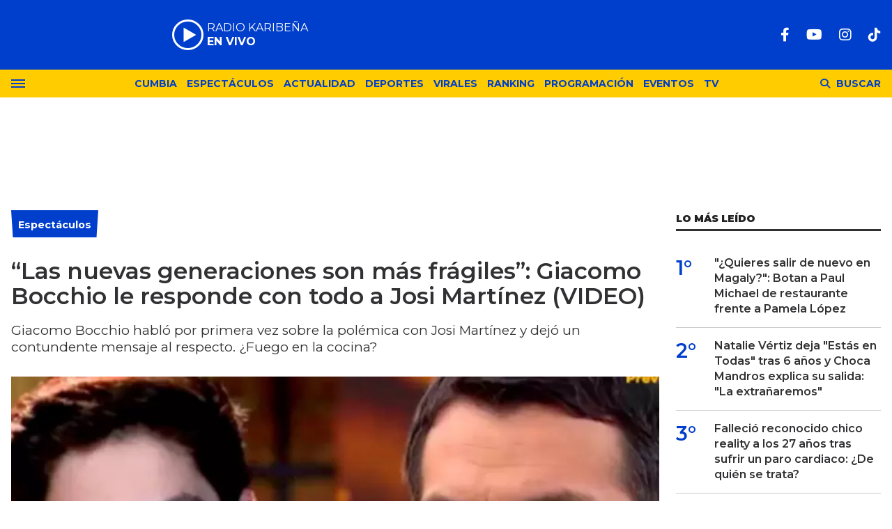

--- FILE ---
content_type: text/html; charset=ISO-8859-1
request_url: https://lakaribena.com.pe/espectaculos/las-nuevas-generaciones-son-mas-fragiles-giacomo-bocchio-le-responde-todo-josi-martinez-video-n7910
body_size: 9719
content:
<!DOCTYPE html>
<html lang="es">
<head>
	<title>“Las nuevas generaciones son más frágiles”: Giacomo Bocchio le responde con todo a Josi Martínez (VIDEO) - Karibeña</title>
    <meta charset="iso-8859-1" />	
	<meta name="description" content="Giacomo Bocchio habló por primera vez sobre la polémica con Josi Martínez y dejó un contundente mensaje al respecto. ¿Fuego en la cocina?" />	
	<meta name="keywords" content="El Gran Chef Famosos, Giacomo Bocchio, josi martínez, La Karibeña, noticias" />
                             <link rel="preload" href="https://statics.lakaribena.com.pe/2023/11/crop/480741ac1f3e56e10cdfffbd139ce9bb__700x430.webp" as="image">
                    
            <link rel="canonical" href="https://lakaribena.com.pe/espectaculos/las-nuevas-generaciones-son-mas-fragiles-giacomo-bocchio-le-responde-todo-josi-martinez-video-n7910" />
        <meta name="robots" content="index, follow, max-image-preview:large"/>
    <link rel="amphtml" href="https://lakaribena.com.pe/espectaculos/las-nuevas-generaciones-son-mas-fragiles-giacomo-bocchio-le-responde-todo-josi-martinez-video-n7910/amp"/>
    <meta property="og:url" content="https://lakaribena.com.pe/espectaculos/las-nuevas-generaciones-son-mas-fragiles-giacomo-bocchio-le-responde-todo-josi-martinez-video-n7910" />
    <meta property="og:title" content="“Las nuevas generaciones son más frágiles”: Giacomo Bocchio le responde con todo a Josi Martínez (VIDEO)" />
    <meta property="og:description" content="Giacomo Bocchio habló por primera vez sobre la polémica con Josi Martínez y dejó un contundente mensaje al respecto. ¿Fuego en la cocina?" />
            <meta property="og:image" content="https://statics.lakaribena.com.pe/2023/11/480741ac1f3e56e10cdfffbd139ce9bb.jpg" />
                
    
    <meta name="og:type" content="article" />
    <meta name="og:site_name" content="Karibeña" />
    <meta name="og:region" content="Lima" />
    <meta name="og:country-name" content="Argentina" />   
    
    <meta name="twitter:card" content="summary_large_image" />
    <meta name="twitter:title" content="“Las nuevas generaciones son más frágiles”: Giacomo Bocchio le responde con todo a Josi Martínez (VIDEO) - Karibeña" />
            <meta name="twitter:image" content="https://statics.lakaribena.com.pe/2023/11/480741ac1f3e56e10cdfffbd139ce9bb.jpg" />
     
        
    <meta name="twitter:domain" content="https://lakaribena.com.pe/" />
    <meta name="twitter:description" content="Giacomo Bocchio habló por primera vez sobre la polémica con Josi Martínez y dejó un contundente mensaje al respecto. ¿Fuego en la cocina?" />   
    <script type="application/ld+json">
    [
    {
        "@context": "http:\/\/schema.org",
        "@type": "NewsArticle",
        "headline": "\"Las nuevas generaciones son m\u00e1s fr\u00e1giles\": Giacomo Bocchio le responde con todo a Josi Mart\u00ednez (VIDEO)",
        "url": "https:\/\/lakaribena.com.pe\/espectaculos\/las-nuevas-generaciones-son-mas-fragiles-giacomo-bocchio-le-responde-todo-josi-martinez-video-n7910",
        "dateCreated": "2024-01-26T10:54:45-05:00",
        "dateModified": "2024-01-26T10:54:45-05:00",
        "datePublished": "2023-11-30T16:21:42-05:00",
        "articleSection": "Espect\u00e1culos",
        "keywords": "El Gran Chef Famosos, Giacomo Bocchio, josi mart\u00ednez, La Karibe\u00f1a, noticias",
        "publisher": {
            "@type": "Organization",
            "@name": "Karibe\u00f1a",
            "logo": {
                "@type": "ImageObject",
                "url": "https:\/\/statics.lakaribena.com.pe\/rk\/img\/global\/logo.karibena_rrss.png",
                "width": "750",
                "height": "292"
            }
        },
        "mainEntityOfPage": {
            "@type": "WebPage",
            "@id": "https:\/\/lakaribena.com.pe\/espectaculos\/las-nuevas-generaciones-son-mas-fragiles-giacomo-bocchio-le-responde-todo-josi-martinez-video-n7910"
        },
        "author": {
            "@type": "Person",
            "name": "Karibe\u00f1a"
        },
        "image": "https:\/\/statics.lakaribena.com.pe\/2023\/11\/crop\/480741ac1f3e56e10cdfffbd139ce9bb__700x430.webp"
    },
    {
        "@context": "http:\/\/schema.org",
        "@type": "BreadcrumbList",
        "itemListElement": [
            {
                "@type": "ListItem",
                "position": "1",
                "name": "Espect\u00e1culos",
                "item": "https:\/\/lakaribena.com.pe\/espectaculos\/"
            },
            {
                "@type": "ListItem",
                "position": "2",
                "name": "\"Las nuevas generaciones son m\u00e1s fr\u00e1giles\": Giacomo Bocchio le responde con todo a Josi Mart\u00ednez (VIDEO)"
            }
        ]
    }
]
</script>  
        <meta name="theme-color" content="#003ECC">
    <meta name="msapplication-navbutton-color" content="#003ECC">
    <meta name="apple-mobile-web-app-status-bar-style" content="#003ECC"> 
          	  
	<meta name="author" content="Sourtech">
    <meta name="generator" content="AmuraCMS powered by Sourtech" />
    <meta name="viewport" content="width=device-width, initial-scale=1">
    <link rel="dns-prefetch" href="//fonts.googleapis.com" />
    <link rel="dns-prefetch" href="//cdnjs.cloudflare.com" />
    <link rel="dns-prefetch" href="//unpkg.com" />
    <link rel="preconnect" href="https://fonts.googleapis.com">
    <link rel="preconnect" href="https://fonts.gstatic.com" crossorigin> 
	    <link rel="dns-prefetch" href="//statics.lakaribena.com.pe/"/>
<link rel="preconnect" href="https://statics.lakaribena.com.pe/"/>


  
 
<link rel="preload" href="https://fonts.googleapis.com/css2?family=Montserrat:ital,wght@0,100..900;1,100..900&family=Source+Serif+Pro:wght@400;700&display=swap" as="style" onload="this.onload=null;this.rel='stylesheet'">
<link rel="preload" href="https://cdnjs.cloudflare.com/ajax/libs/font-awesome/6.4.2/css/all.min.css" as="style" onload="this.onload=null;this.rel='stylesheet'">
<link rel="preload" href="https://cdnjs.cloudflare.com/ajax/libs/Swiper/7.0.2/swiper-bundle.css" as="style" onload="this.onload=null;this.rel='stylesheet'">
<link type="text/css" rel="stylesheet" href="https://statics.lakaribena.com.pe/rk/css/rk.css?v=1721859622" />
       
    <link rel="shortcut icon" href="https://statics.lakaribena.com.pe/rk/img/global/favicon.svg"/>
	<link rel="icon" href="https://statics.lakaribena.com.pe/rk/img/global/favicon.svg" sizes="100x100" />
	<link rel="apple-touch-icon" href="https://statics.lakaribena.com.pe/rk/img/global/favicon.svg" />
	<meta name="msapplication-TileImage" content="https://statics.lakaribena.com.pe/rk/img/global/favicon.svg" />   
        	                     <!-- Google tag (gtag.js) -->
            <script async src="https://www.googletagmanager.com/gtag/js?id=G-XMP66FXX1Q"></script>
            <script>
              window.dataLayer = window.dataLayer || [];
              function gtag(){dataLayer.push(arguments);}
              gtag('js', new Date());
              gtag('config', 'G-XMP66FXX1Q');
            </script>
                        
	    	                     <script async src="https://securepubads.g.doubleclick.net/tag/js/gpt.js"></script>
<script>
window.googletag = window.googletag || {cmd: []};
googletag.cmd.push(function() {
    var map = googletag.sizeMapping()
    .addSize([1024, 0], [[970,250],[970, 90], [728, 90], [1, 1]])
    .addSize([728, 0], [[750, 200],[728, 90],[468, 60],[1, 1]])
    .addSize([300, 0], [[300, 90],[300, 100],[300, 250],[320, 50],[1, 1]]).build();
	 var mapBHOME = googletag.sizeMapping()
    .addSize([1024, 0], [[728, 90], [1, 1]])
    .addSize([728, 0], [[728, 90],[468, 60],[1, 1]])
    .addSize([468, 0], [[468, 60],[320, 100],[320, 50],[1, 1]])
    .addSize([300, 0], [[300, 100],[320, 50],[1, 1]]).build();
	var maptop = googletag.sizeMapping()
    .addSize([1024, 0], [[970, 90], [728, 90], [1, 1]])
    .addSize([728, 0], [[750, 200],[728, 90],[468, 60],[1, 1]])
    .addSize([468, 0], [[468, 60],[320, 100],[320, 50],[1, 1]])
    .addSize([300, 0], [[300, 100],[320, 50],[1, 1]]).build();  
	 var mapBox = googletag.sizeMapping()
    .addSize([1024, 0], [[336, 280],[300, 250],[200, 100]])
    .addSize([375, 0], [[300, 250],[336, 280],[300, 100]]).build();
	 var mapBox2 = googletag.sizeMapping()
    .addSize([1024, 0], [[750, 200],[336, 280],[300, 250],[200, 100]])
    .addSize([375, 0], [[300, 250],[336, 280],[300, 100]]).build();
	 var mapSky = googletag.sizeMapping()
    .addSize([1024, 0], [[300, 750],[300, 600]])
    .addSize([375, 0], [[300, 750],[300, 600],[300, 250],[336, 280],[300, 100]]).build();
	  var zoc1 = googletag.sizeMapping()
    .addSize([320, 200], [[300, 100], [320, 50], [320, 100]])
    .addSize([768, 200], [[970, 90], [728, 90], [300, 100]]).build();	
	
    googletag.defineSlot('/22978692097/Rkaribena/top', ( [[300, 100], [320, 100], [320, 90], [970, 90]]), 'top').defineSizeMapping(maptop).addService(googletag.pubads());
	googletag.defineSlot('/22978692097/Rkaribena/billboard1', [[300, 100],[300, 250],[320, 100], [970, 250]], 'billboard1').defineSizeMapping(map).addService(googletag.pubads());
	googletag.defineSlot('/22978692097/Rkaribena/billboard2', [[300, 100],[300, 250],[320, 100], [970, 250]], 'billboard2').defineSizeMapping(map).addService(googletag.pubads());
	googletag.defineSlot('/22978692097/Rkaribena/BHomeC1', [728, 90], 'BHomeC1').defineSizeMapping(mapBHOME).addService(googletag.pubads());
	googletag.defineSlot('/22978692097/Rkaribena/BHomec2', [728, 90], 'BHomec2').defineSizeMapping(mapBHOME).addService(googletag.pubads());
	googletag.defineSlot('/22978692097/Rkaribena/box1', [[300, 250], [336, 280]], 'box1').defineSizeMapping(mapBox).addService(googletag.pubads());
	googletag.defineSlot('/22978692097/Rkaribena/box2', [[750, 200],[750, 100]], 'box2').defineSizeMapping(mapBox2).addService(googletag.pubads());
	googletag.defineSlot('/22978692097/Rkaribena/box3', [[750, 200],[750, 100]], 'box3').defineSizeMapping(mapBox2).addService(googletag.pubads());
	googletag.defineSlot('/22978692097/Rkaribena/sky1', [[300, 750], [300, 600]], 'sky1').defineSizeMapping(mapSky).addService(googletag.pubads());
	googletag.defineSlot('/22978692097/Rkaribena/bottom', [[320, 90],[300, 100],[970, 250], [970, 90]], 'bottom').defineSizeMapping(map).addService(googletag.pubads()); 
	googletag.defineSlot('/22978692097/Rkaribena/zocalo_1', [[970, 90], [300, 100], [728, 90]], 'zocalo1').defineSizeMapping(zoc1).addService(googletag.pubads());
    googletag.defineSlot('/22978692097/Rkaribena/interstitial', [1, 1], 'interstitial').addService(googletag.pubads());
	googletag.pubads().enableLazyLoad({
        fetchMarginPercent: 100,
        renderMarginPercent: 100,
        mobileScaling: 2.0,
    });
    googletag.pubads().collapseEmptyDivs();
    googletag.pubads().setCentering(true);
    googletag.enableServices();
});
  var TIEMPO_REFRESH_SEGUNDOS = 45;
  setInterval(function () {
      googletag.pubads().refresh();
  },TIEMPO_REFRESH_SEGUNDOS * 1000)
</script>    
                            	</head>
<body> 
    	         
        	<main id="front" data-root=https://lakaribena.com.pe/ class="peru">         <div class="stk-header">
	<header class="header">
		<div class="wrapper">
			<div class="top-header">
				<div class="first">
					<div class="logo"><a href="https://lakaribena.com.pe/" title="Karibeña"><img src="https://statics.lakaribena.com.pe/rk/img/global/logo.karibena.svg" alt="Karibeña" width="181" height="95"></a></div>
                    <audio id="stream_audio" src="https://karibena.egostreaming.pe/radio/6898b6e52d9e088a6de159/" preload="none"></audio>
                    <div class="radio">
                        <span><i>RADIO KARIBEÑA </i></span>
                        <span class="info"><strong><i>EN VIVO</i></strong></span>
                    </div>
                    <div></div>  
				</div>
				<div class="media">
                <div class="redes">
                    
    <a href="https://www.facebook.com/LaKaribena/" target="_blank" rel="noopener nofollow" aria-label="Facebook"><i class="fab fa-facebook-f"></i></a>
 
                     
    <a href="https://www.youtube.com/@lakaribenaoficial" target="_blank" rel="noopener nofollow" aria-label="Youtube"><i class="fab fa-youtube"></i></a>
             
    <a href="https://www.instagram.com/lakaribenaperu/" target="_blank" rel="noopener nofollow" aria-label="Instagram"><i class="fab fa-instagram"></i></a>
                     
 
    <a href="https://www.tiktok.com/@lakaribena?lang=es" target="_blank" rel="noopener nofollow" aria-label="TikTok"><i class="fab fa-tiktok"></i></a>
  
                 

				                    
                </div>
				</div>
			</div>
		</div>
	</header>

	<div class="satelite curve">
		<div class="wrapper">
			<div class="hamburger ">
				<div class="hamburger-inner">
					<div class="bar bar1"></div>
					<div class="bar bar2"></div>
					<div class="bar bar3"></div>
					<div class="bar bar4"></div>
				</div>
							</div>            
			<div class="top-nav">
				<ul>
                                                                                                                                                                                        <li><a href="https://lakaribena.com.pe/cumbia/" title="Cumbia" >Cumbia</a></li>
                                                                                                                                                                                                                                <li><a href="https://lakaribena.com.pe/espectaculos/" title="Espectáculos" >Espectáculos</a></li>
                                                                                                                                                                                                                                <li><a href="https://lakaribena.com.pe/actualidad/" title="Actualidad" >Actualidad</a></li>
                                                                                                                                                                                                                                <li><a href="https://lakaribena.com.pe/deportes/" title="Deportes" >Deportes</a></li>
                                                                                                                                                                                                                                <li><a href="https://lakaribena.com.pe/virales/" title="Virales" >Virales</a></li>
                                                                                                                                                                                                                                <li><a href="https://lakaribena.com.pe/especial/ranking" title="Ranking" >Ranking</a></li>
                                                                                                                                                                                                                                <li><a href="https://lakaribena.com.pe/radio/programacion" title="Programación" >Programación</a></li>
                                                                                                                                                                                                                                <li><a href="https://lakaribena.com.pe/eventos/" title="Eventos" >Eventos</a></li>
                                                                                                                                                                                                                                <li><a href="https://lakaribena.com.pe/tv/vivo" title="TV" >TV</a></li>
                                                                                                         
				</ul>
			</div>

            <div class="bt-search">
                <div class="bt-search-open">
                    <i class="fas fa-search"></i>
                    <span>Buscar</span>
                </div>
            </div>
	
		</div>
	</div>
</div>
<div id="bn"></div> <div class="menu-desp">
	<nav class="nav-desp">
		<div class="logo"><a href="https://lakaribena.com.pe/" title="Karibeña"><img src="https://statics.lakaribena.com.pe/rk/img/global/logo.karibena.svg" alt="Karibeña" width="100" height="52" ></a></div>
		<ul class="menu-nav">
                                                                        <li><a href="https://lakaribena.com.pe/lo-ultimo/" title="Lo último" >Lo último</a></li>
                                                                                                            <li><a href="https://lakaribena.com.pe/cumbia/" title="Cumbia" >Cumbia</a></li>
                                                                                                            <li><a href="https://lakaribena.com.pe/espectaculos/" title="Espectáculos" >Espectáculos</a></li>
                                                                                                            <li><a href="https://lakaribena.com.pe/actualidad/" title="Actualidad" >Actualidad</a></li>
                                                                                                            <li><a href="https://lakaribena.com.pe/deportes/" title="Deportes" >Deportes</a></li>
                                                                                                            <li><a href="https://lakaribena.com.pe/virales/" title="Virales" >Virales</a></li>
                                                                                                            <li><a href="https://lakaribena.com.pe/especial/ranking" title="Ranking" >Ranking</a></li>
                                                                                                            <li><a href="https://lakaribena.com.pe/radio/programacion" title="Programación" >Programación</a></li>
                                                                                                            <li><a href="https://lakaribena.com.pe/eventos/" title="Eventos" >Eventos</a></li>
                                                                                                            <li><a href="https://lakaribena.com.pe/tv/vivo" title="TV" >TV</a></li>
                                                             
		</ul>
        <div class="search-area">
            <form id="search" class="frmSearch" method="get" action="https://lakaribena.com.pe/search">
                <input type="search" name="q" placeholder="Buscar" class="search-input">
                <button class="action" aria-label="Buscar"><i class="fas fa-search"></i></button>
            </form>
		</div>        
		<div class="social">
            
    <a href="https://www.facebook.com/LaKaribena/" target="_blank" rel="noopener nofollow" aria-label="Facebook"><i class="fab fa-facebook-f"></i></a>
 
                     
    <a href="https://www.youtube.com/@lakaribenaoficial" target="_blank" rel="noopener nofollow" aria-label="Youtube"><i class="fab fa-youtube"></i></a>
             
    <a href="https://www.instagram.com/lakaribenaperu/" target="_blank" rel="noopener nofollow" aria-label="Instagram"><i class="fab fa-instagram"></i></a>
                     
 
    <a href="https://www.tiktok.com/@lakaribena?lang=es" target="_blank" rel="noopener nofollow" aria-label="TikTok"><i class="fab fa-tiktok"></i></a>
  
                 

						</div>
	</nav>
	<span id="close-menu" class="close"></span>
</div>
      
           
        <div class="wrapper">
         
        <div class="statics_module" style="overflow: initial;margin: 16px auto;">
            <div id='top' style='min-width: 300px; min-height: 90px;'><script>googletag.cmd.push(function() { googletag.display('top'); });</script></div>
        </div>

      
  	<div class="ficha-container">

		<div class="row">
			<div class="col-lg-9">
                <article class="precontent">
                                            <div class="module-title azul nota"><h3 class="tit"><span><a href="https://lakaribena.com.pe/espectaculos/" title="Espectáculos">Espectáculos</a></span></h3></div>
                                                                <h1 class="tit-ficha">“Las nuevas generaciones son más frágiles”: Giacomo Bocchio le responde con todo a Josi Martínez (VIDEO)</h1>
                    <h2 class="sufix-ficha">Giacomo Bocchio habló por primera vez sobre la polémica con Josi Martínez y dejó un contundente mensaje al respecto. ¿Fuego en la cocina?</h2>
                </article> 
                
                                
                                        <figure class="image-detail">
                        <picture class="wlz">
                            <source media="(min-width: 1000px)" srcset="https://statics.lakaribena.com.pe/2023/11/crop/480741ac1f3e56e10cdfffbd139ce9bb__700x430.webp">
                            <img src="https://statics.lakaribena.com.pe/2023/11/crop/480741ac1f3e56e10cdfffbd139ce9bb__400x300.webp" alt="GIACOMO-BOCCHIO-JOSI-MARTINEZ" >
                        </picture>
                        <figcaption>GIACOMO-BOCCHIO-JOSI-MARTINEZ </figcaption>
                    </figure> 
                                                    
                <div class="row">
    <div class="col-lg-1">
        <div class="top-data">
            <div class="sticky-area redes-share">                                
                <div class="items unique">
    <a href="#" class="redlink" title="Whatsapp" onclick="javascript:trackSocial('whatsapp', 'https://lakaribena.com.pe/espectaculos/las-nuevas-generaciones-son-mas-fragiles-giacomo-bocchio-le-responde-todo-josi-martinez-video-n7910', '\u0093Las\x20nuevas\x20generaciones\x20son\x20m\u00E1s\x20fr\u00E1giles\u0094\x3A\x20Giacomo\x20Bocchio\x20le\x20responde\x20con\x20todo\x20a\x20Josi\x20Mart\u00EDnez\x20\x28VIDEO\x29');return false"><i class="fab fa-whatsapp"></i></a>    
    <a href="#" class="redlink" title="Twitter" onclick="javascript:trackSocial('twitter', 'https://lakaribena.com.pe/espectaculos/las-nuevas-generaciones-son-mas-fragiles-giacomo-bocchio-le-responde-todo-josi-martinez-video-n7910', '\u0093Las\x20nuevas\x20generaciones\x20son\x20m\u00E1s\x20fr\u00E1giles\u0094\x3A\x20Giacomo\x20Bocchio\x20le\x20responde\x20con\x20todo\x20a\x20Josi\x20Mart\u00EDnez\x20\x28VIDEO\x29');return false"><i class="fa-brands fa-x-twitter"></i></a>
    <a href="#" class="redlink" title="Facebook" onclick="javascript:trackSocial('facebook', 'https://lakaribena.com.pe/espectaculos/las-nuevas-generaciones-son-mas-fragiles-giacomo-bocchio-le-responde-todo-josi-martinez-video-n7910');return false"><i class="fab fa-facebook-square"></i></a> 
    <a href="#" class="redlink d-sm-none" title="Telegram" onclick="javascript:trackSocial('telegram', 'https://lakaribena.com.pe/espectaculos/las-nuevas-generaciones-son-mas-fragiles-giacomo-bocchio-le-responde-todo-josi-martinez-video-n7910', '\u0093Las\x20nuevas\x20generaciones\x20son\x20m\u00E1s\x20fr\u00E1giles\u0094\x3A\x20Giacomo\x20Bocchio\x20le\x20responde\x20con\x20todo\x20a\x20Josi\x20Mart\u00EDnez\x20\x28VIDEO\x29');return false"><i class="fab fa-telegram-plane"></i></a>        
</div>
            </div>
        </div>
    </div>
    <div class="col-lg-11">
        <div class="byline-text-wrapper">
                                         
            <div class="byline-datetime">30/11/2023</div>
        </div>
        
        <article class="content">
                            

                            	        <p>¡No va a soportar! Durante la tercera temporada de &ldquo;El gran chef famosos&rdquo;, Josi Martínez se vio envuelto en una polémica con Giacomo Bocchio.<strong> El tiktoker acusó malos tratos por parte del chef tacneño e incluso lo tildó de &ldquo;homofóbico y transfóbico&rdquo;.</strong> Las críticas estuvieron divididas y en la conferencia de prensa de la temporada &ldquo;La Revancha&rdquo;, el jurado del reality decidió responder por primera vez sobre el tema. 
          
                            	          <p><strong>También puedes leer: <a href="https://radiokaribena.pe/raro-que-no-hayan-ganado-una-temporada-mister-peet-saca-cara-por-combatientes-en-esto-es-guerra/" target="_blank" rel="noopener">&ldquo;Raro que no hayan ganado una temporada&rdquo;: Mister Peet saca cara por Combatientes en Esto es Guerra</a></strong> 
          
                            	          <p><h2>¿Qué dijo Giacomo Bocchio sobre Josi Martínez?</h2> 
          
                                             <div class="module_mm">
            <div class="mm_content">
                <div id='box2' style='min-width: 300px; min-height: 250px;'><script>googletag.cmd.push(function() { googletag.display('box2'); });</script></div>
            </div>
        </div>
      
                  	         <p>Luego de su eliminación de la tercera temporada de &ldquo;El gran chef famosos&rdquo;, Josi Martínez decidió cargar sus baterías contra Giacomo Bocchio. El tiktoker agradeció a <a href="https://radiokaribena.pe/la-participante-mas-temible-javier-masias-bautiza-a-fiorella-cayo-como-la-exterminadora-de-el-gran-chef-famosos/">Javier Masías</a>, Nelly Rossinelli y José Peláez, pero llamó la atención la ausencia del chef tacneño en dicha despedida. 
          
                            	          <p>Días después, el también influencer terminó por contar que Giacomo Bocchio lo habría tratado mal e incluso lo tildó de &ldquo;homofóbico y transfóbico&rdquo;. Ante estas acusaciones, el jurado del programa de cocina decidió responder por primera vez y le dejó las cosas bien claras a Josi Martínez. 
          
                                         <p><p><div class="raw-html-embed"><blockquote class="tiktok-embed" data-video-id="7307107673672027398" cite="https://www.tiktok.com/@lanoticiaperu/video/7307107673672027398"></p> <p></blockquote><script async src="https://www.tiktok.com/embed.js"></script></div> 
                      
                                             <div class="module_mm">
            <div class="mm_content">
                <div id='box3' style='min-width: 300px; min-height: 250px;'><script>googletag.cmd.push(function() { googletag.display('box3'); });</script></div>
            </div>
        </div>
      
                  	         
          
                            	         <p><strong>&ldquo;Obviamente que no lo soy, no tengo nada en contra de ninguna persona. Mi trabajo es juzgar los platos de los concursantes. La verdad es que no tengo nada que decir de Josi, le deseo lo mejor. Me he mantenido sin decir nada todo este tiempo y lo voy a seguir haciendo. Para pelear y discutir se necesitan dos personas y yo no voy a entrar a ese juego. Soy un chef de restaurante, uno hotelero y lo que vengo a hacer aquí es calificar los platos&rdquo;,</strong> indicó Giacomo Bocchio. 
          
                            	          <p><strong>&ldquo;Creo que las nuevas generaciones son cada vez más frágiles y eso es un problema, creo que las generaciones frágiles van a traer nuevos problemas, porque la vida no es fácil, la vida es dura. Como dijo Susan al comienzo, la vida es una lucha constante, hay momentos de alegría total y hay momentos de complicaciones en los que tenemos que luchar y poner el pecho. Siento que nunca le he faltado el respeto a nadie&rdquo;,</strong> añadió Bocchio. 
          
                            	          <p><strong>También puedes leer: <a href="https://radiokaribena.pe/no-la-veo-brillar-magaly-medina-lanzo-duras-criticas-contra-la-apariencia-de-cassandra-sanchez/" target="_blank" rel="noopener">&ldquo;No la veo brillar&rdquo; Magaly Medina lanzó duras críticas contra la apariencia de Cassandra Sánchez</a></strong> 
          
                            	         <p><h2>Origen del problema</h2> 
          
                            	         <p>Josi Martínez fue uno de los participantes que destacó en la tercera temporada de &ldquo;El gran chef famosos&rdquo;. Pese a ser resistido por muchos al inicio, se ganó el cariño del público y llegó a ocupar el quinto lugar del certamen. 
          
                            	          <p>Tras la culminación de la tercera temporada, Josi Martínez expuso en sus redes sociales que había sido víctimas de malos tratos por parte de un jurado del programa. Sin especificar el nombre, todas las señales apuntaban a Giacomo Bocchio y en entrevista con &ldquo;Amor y Fuego&rdquo; lo terminó por confirmar. 
          
                                         <p><p><div class="raw-html-embed"><blockquote class="tiktok-embed" data-video-id="7289548340969082118" cite="https://www.tiktok.com/@farandulatv.pe01/video/7289548340969082118"></p> <p></blockquote><script async src="https://www.tiktok.com/embed.js"></script></div> 
                      
                            	         
          
                            	           <p>Pese a que en un primer momento no habló sobre el impase que tuvo, para sustentar su acusación reveló cuál fue el tenso momento que tuvo con el chef tacneño. 
          
                            	          <p><strong>«Fue en el momento en el que eliminaron a Santi Lesmes. Él (Giacomo Bocchio) se mostraba muy incómodo y molesto por la decisión. Cuando eliminan a alguien, como que los jueces se acercan a felicitar a la persona que continúa. En la parte en la que me toca a mí se acercan Nelly y Javier, y ese señor no se acercó»,</strong> explicó Josi Martínez. 
          
                            	         
          
    	




                                     </article>
         
        <div class="tags-content">
                <strong>Temas relacionados</strong>
            <a href="https://lakaribena.com.pe/tags/el-gran-chef-famosos-t7" title="El Gran Chef Famosos" class="tag">El Gran Chef Famosos</a>
            <a href="https://lakaribena.com.pe/tags/giacomo-bocchio-t153" title="Giacomo Bocchio" class="tag">Giacomo Bocchio</a>
            <a href="https://lakaribena.com.pe/tags/josi-martinez-t491" title="josi martínez" class="tag">josi martínez</a>
            <a href="https://lakaribena.com.pe/tags/la-karibena-t3" title="La Karibeña" class="tag">La Karibeña</a>
            <a href="https://lakaribena.com.pe/tags/noticias-t4" title="noticias" class="tag">noticias</a>
            </div>
         
        <div class="last-news">
    <h2 class="tit-section-mini light">Siga leyendo</h2>
                    <article class="noti-box top">
            <div class="columns uno-dos-nobreak">
                <figure>
                    <a href="https://lakaribena.com.pe/espectaculos/isabella-ladera-hugo-garcia-desatan-rumores-embarazo-la-familia-va-seguir-creciendo-n30827" title="Isabella Ladera y Hugo García desatan rumores de embarazo: &quot;La familia va a seguir creciendo&quot;">
                                                                                                    <picture class="wlz">
        <source type="image/webp" media="(min-width: 1000px)" srcset="https://statics.lakaribena.com.pe/2026/01/crop/69728c3a8fa26__190x122.webp">
        <img class="cst_img" src="https://statics.lakaribena.com.pe/2026/01/crop/69728c3a8fa26__190x122.webp" loading="lazy" width="100" height="100" alt="Isabella Ladera y Hugo García desatan rumores de embarazo: &quot;La familia va a seguir creciendo&quot;"  >
    </picture>
                    </a>
                </figure>
                <div class="info">
                    <h3 class="tit"><a href="https://lakaribena.com.pe/espectaculos/isabella-ladera-hugo-garcia-desatan-rumores-embarazo-la-familia-va-seguir-creciendo-n30827" title="Isabella Ladera y Hugo García desatan rumores de embarazo: &quot;La familia va a seguir creciendo&quot;" data-format="1">Isabella Ladera y Hugo García desatan rumores de embarazo: "La familia va a seguir creciendo"</a></h3>
                </div>
            </div>
        </article>
                            <article class="noti-box top">
            <div class="columns uno-dos-nobreak">
                <figure>
                    <a href="https://lakaribena.com.pe/espectaculos/paloma-fiuza-sufrio-grave-accidente-reality-senti-dolor-extremo-fue-horrible-n30831" title="Paloma Fiuza sufrió un grave accidente en reality: &quot;Sentí un dolor extremo, fue horrible&quot;">
                                                                                                    <picture class="wlz">
        <source type="image/webp" media="(min-width: 1000px)" srcset="https://statics.lakaribena.com.pe/2026/01/crop/69728ff06eabc__190x122.webp">
        <img class="cst_img" src="https://statics.lakaribena.com.pe/2026/01/crop/69728ff06eabc__190x122.webp" loading="lazy" width="100" height="100" alt="Paloma Fiuza sufrió un grave accidente en reality: &quot;Sentí un dolor extremo, fue horrible&quot;"  >
    </picture>
                    </a>
                </figure>
                <div class="info">
                    <h3 class="tit"><a href="https://lakaribena.com.pe/espectaculos/paloma-fiuza-sufrio-grave-accidente-reality-senti-dolor-extremo-fue-horrible-n30831" title="Paloma Fiuza sufrió un grave accidente en reality: &quot;Sentí un dolor extremo, fue horrible&quot;" data-format="1">Paloma Fiuza sufrió un grave accidente en reality: "Sentí un dolor extremo, fue horrible"</a></h3>
                </div>
            </div>
        </article>
                            <article class="noti-box top">
            <div class="columns uno-dos-nobreak">
                <figure>
                    <a href="https://lakaribena.com.pe/espectaculos/erick-elera-confirma-seguira-al-fondo-hay-sitio-2026-empezamos-grabar-quincena-febrero-n30829" title="Erick Elera confirma que seguirá en &#039;Al fondo hay sitio&#039; este 2026: &quot;Empezamos a grabar a quincena de febrero&quot;">
                                                                                                    <picture class="wlz">
        <source type="image/webp" media="(min-width: 1000px)" srcset="https://statics.lakaribena.com.pe/2026/01/crop/69728b7aae5dc__190x122.webp">
        <img class="cst_img" src="https://statics.lakaribena.com.pe/2026/01/crop/69728b7aae5dc__190x122.webp" loading="lazy" width="100" height="100" alt="Erick Elera confirma que seguirá en &#039;Al fondo hay sitio&#039; este 2026: &quot;Empezamos a grabar a quincena de febrero&quot;"  >
    </picture>
                    </a>
                </figure>
                <div class="info">
                    <h3 class="tit"><a href="https://lakaribena.com.pe/espectaculos/erick-elera-confirma-seguira-al-fondo-hay-sitio-2026-empezamos-grabar-quincena-febrero-n30829" title="Erick Elera confirma que seguirá en &#039;Al fondo hay sitio&#039; este 2026: &quot;Empezamos a grabar a quincena de febrero&quot;" data-format="1">Erick Elera confirma que seguirá en 'Al fondo hay sitio' este 2026: "Empezamos a grabar a quincena de febrero"</a></h3>
                </div>
            </div>
        </article>
                            <article class="noti-box top">
            <div class="columns uno-dos-nobreak">
                <figure>
                    <a href="https://lakaribena.com.pe/espectaculos/santiago-suarez-agradece-apoyo-raysa-ortiz-tras-dura-etapa-ella-sabe-lo-representa-mi-vida-n30824" title="Santiago Suárez agradece apoyo de Raysa Ortiz tras dura etapa: &quot;Ella sabe lo que representa mi vida&quot;">
                                                                                                    <picture class="wlz">
        <source type="image/webp" media="(min-width: 1000px)" srcset="https://statics.lakaribena.com.pe/2026/01/crop/6972802985f46__190x122.webp">
        <img class="cst_img" src="https://statics.lakaribena.com.pe/2026/01/crop/6972802985f46__190x122.webp" loading="lazy" width="100" height="100" alt="Santiago Suárez agradece apoyo de Raysa Ortiz tras dura etapa: &quot;Ella sabe lo que representa mi vida&quot;"  >
    </picture>
                    </a>
                </figure>
                <div class="info">
                    <h3 class="tit"><a href="https://lakaribena.com.pe/espectaculos/santiago-suarez-agradece-apoyo-raysa-ortiz-tras-dura-etapa-ella-sabe-lo-representa-mi-vida-n30824" title="Santiago Suárez agradece apoyo de Raysa Ortiz tras dura etapa: &quot;Ella sabe lo que representa mi vida&quot;" data-format="1">Santiago Suárez agradece apoyo de Raysa Ortiz tras dura etapa: "Ella sabe lo que representa mi vida"</a></h3>
                </div>
            </div>
        </article>
                            <article class="noti-box top">
            <div class="columns uno-dos-nobreak">
                <figure>
                    <a href="https://lakaribena.com.pe/espectaculos/magaly-medina-reacciona-imitacion-jb-sobre-su-cirugia-estetica-lanza-critica-ojala-cree-nuevos-personajes-n30825" title="Magaly Medina reacciona a imitación de JB sobre su cirugía estética y lanza crítica: &quot;Ojalá cree nuevos personajes&quot;">
                                                                                                    <picture class="wlz">
        <source type="image/webp" media="(min-width: 1000px)" srcset="https://statics.lakaribena.com.pe/2026/01/crop/69727f2995e03__190x122.webp">
        <img class="cst_img" src="https://statics.lakaribena.com.pe/2026/01/crop/69727f2995e03__190x122.webp" loading="lazy" width="100" height="100" alt="Magaly Medina reacciona a imitación de JB sobre su cirugía estética y lanza crítica: &quot;Ojalá cree nuevos personajes&quot;"  >
    </picture>
                    </a>
                </figure>
                <div class="info">
                    <h3 class="tit"><a href="https://lakaribena.com.pe/espectaculos/magaly-medina-reacciona-imitacion-jb-sobre-su-cirugia-estetica-lanza-critica-ojala-cree-nuevos-personajes-n30825" title="Magaly Medina reacciona a imitación de JB sobre su cirugía estética y lanza crítica: &quot;Ojalá cree nuevos personajes&quot;" data-format="1">Magaly Medina reacciona a imitación de JB sobre su cirugía estética y lanza crítica: "Ojalá cree nuevos personajes"</a></h3>
                </div>
            </div>
        </article>
            </div>



  
                
    </div>
</div>     				
			</div>
			<div class="col-lg-3">
                <div class="mod-aside">
                                          <div class="module_mm">
            <div class="mm_content">
                <div id='box1' style='min-width: 300px; min-height: 250px;'><script>googletag.cmd.push(function() { googletag.display('box1'); });</script></div> 
            </div>
        </div>       
      
  	   
		   
	    	            	            <h2 class="tit-section-mini light">Lo Más leído</h2>
      
    <div class="rankig-list">
         
        <div class="item-box">
            <span class="rank">1&#176;</span>
            <h2 class="tit"><a href="https://lakaribena.com.pe/espectaculos/quieres-salir-nuevo-magaly-botan-paul-michael-restaurante-frente-pamela-lopez-n30758" title="&quot;¿Quieres salir de nuevo en Magaly?&quot;: Botan a Paul Michael de restaurante frente a Pamela López">"¿Quieres salir de nuevo en Magaly?": Botan a Paul Michael de restaurante frente a Pamela López</a></h2>
        </div>
         
        <div class="item-box">
            <span class="rank">2&#176;</span>
            <h2 class="tit"><a href="https://lakaribena.com.pe/espectaculos/natalie-vertiz-deja-estas-todas-tras-6-anos-choca-mandros-explica-su-salida-la-extranaremos-n30694" title="Natalie Vértiz deja &quot;Estás en Todas&quot; tras 6 años y Choca Mandros explica su salida: &quot;La extrañaremos&quot;">Natalie Vértiz deja "Estás en Todas" tras 6 años y Choca Mandros explica su salida: "La extrañaremos"</a></h2>
        </div>
         
        <div class="item-box">
            <span class="rank">3&#176;</span>
            <h2 class="tit"><a href="https://lakaribena.com.pe/espectaculos/fallecio-reconocido-chico-reality-27-anos-tras-sufrir-paro-cardiaco-de-quien-trata-n30595" title="Falleció reconocido chico reality a los 27 años tras sufrir un paro cardiaco: ¿De quién se trata?">Falleció reconocido chico reality a los 27 años tras sufrir un paro cardiaco: ¿De quién se trata?</a></h2>
        </div>
         
        <div class="item-box">
            <span class="rank">4&#176;</span>
            <h2 class="tit"><a href="https://lakaribena.com.pe/espectaculos/tension-vivo-ethel-pozo-carlos-cacho-enfrentan-comentarios-zully-se-cruzo-limite-n26076" title="¡Tensión en vivo! Ethel Pozo y Carlos Cacho se enfrentan por comentarios a Zully: &quot;Se cruzó el límite&quot;">¡Tensión en vivo! Ethel Pozo y Carlos Cacho se enfrentan por comentarios a Zully: "Se cruzó el límite"</a></h2>
        </div>
         
        <div class="item-box">
            <span class="rank">5&#176;</span>
            <h2 class="tit"><a href="https://lakaribena.com.pe/cumbia/fallecio-jian-carlos-moscol-mas-conocido-como-jc-excantante-cantaritos-oro-n30621" title="Falleció Jian Carlos Moscol, más conocido como &quot;JC&quot;, excantante de los Cantaritos de Oro">Falleció Jian Carlos Moscol, más conocido como "JC", excantante de los Cantaritos de Oro</a></h2>
        </div>
            </div>
  
          
		           
	    <div class="sticky-area">
             
        <div class="statics_module" style="overflow: initial;margin: 16px auto;">
            <div id='sky1' style='min-width: 300px; min-height: 250px;'><script>googletag.cmd.push(function() { googletag.display('sky1'); });</script></div>
        </div>

      
     
    </div>
                </div>
			</div>			
		</div>				    
	</div>    
</div>      

<div class="wrapper">
    <div class="relacionados">
        <h6 class="tit-section-mini light">&uacute;ltimas noticias</h6>    
          
          
                            				                                	                
    
                                                <section class="module">
            <div class="row">
                                    <div class="col-md-3">
                        <article class="noti-box ns ">
                            <figure>
                                <a href="https://lakaribena.com.pe/espectaculos/isabella-ladera-hugo-garcia-desatan-rumores-embarazo-la-familia-va-seguir-creciendo-n30827" title="Isabella Ladera y Hugo García desatan rumores de embarazo: &quot;La familia va a seguir creciendo&quot;">
                                                                                                                <picture class="wlz">
        <source type="image/webp" media="(min-width: 1000px)" srcset="https://statics.lakaribena.com.pe/2026/01/crop/69728c3a8fa26__280x235.webp">
        <img class="cst_img" src="https://statics.lakaribena.com.pe/2026/01/crop/69728c3a8fa26__345x180.webp" loading="lazy" width="100" height="100" alt=""  >
    </picture>
                            
                                </a>
                            </figure>
                            <div class="info">
                                <div class="bub">¡Impactante!</div>                                <h3 class="tit"><a href="https://lakaribena.com.pe/espectaculos/isabella-ladera-hugo-garcia-desatan-rumores-embarazo-la-familia-va-seguir-creciendo-n30827" title="Isabella Ladera y Hugo García desatan rumores de embarazo: &quot;La familia va a seguir creciendo&quot;">Isabella Ladera y Hugo García desatan rumores de embarazo: "La familia va a seguir creciendo"</a></h3>
                                                                <p class="pie">
	        
        <a href="https://lakaribena.com.pe/espectaculos/" title="Espectáculos" class="category">Espectáculos</a> 
      
    </p>
 
                                                             
                            </div>                    
                        </article>
                    </div>
                                    <div class="col-md-3">
                        <article class="noti-box ns ">
                            <figure>
                                <a href="https://lakaribena.com.pe/espectaculos/paloma-fiuza-sufrio-grave-accidente-reality-senti-dolor-extremo-fue-horrible-n30831" title="Paloma Fiuza sufrió un grave accidente en reality: &quot;Sentí un dolor extremo, fue horrible&quot;">
                                                                                                                <picture class="wlz">
        <source type="image/webp" media="(min-width: 1000px)" srcset="https://statics.lakaribena.com.pe/2026/01/crop/69728ff06eabc__280x235.webp">
        <img class="cst_img" src="https://statics.lakaribena.com.pe/2026/01/crop/69728ff06eabc__345x180.webp" loading="lazy" width="100" height="100" alt="Isabella Ladera y Hugo García revolucionan redes con rumores de embarazo y compromiso." longdesc="(Composición Karibeña)" >
    </picture>
                            
                                </a>
                            </figure>
                            <div class="info">
                                <div class="bub">¡Fuerte caída!</div>                                <h3 class="tit"><a href="https://lakaribena.com.pe/espectaculos/paloma-fiuza-sufrio-grave-accidente-reality-senti-dolor-extremo-fue-horrible-n30831" title="Paloma Fiuza sufrió un grave accidente en reality: &quot;Sentí un dolor extremo, fue horrible&quot;">Paloma Fiuza sufrió un grave accidente en reality: "Sentí un dolor extremo, fue horrible"</a></h3>
                                                                <p class="pie">
	        
        <a href="https://lakaribena.com.pe/espectaculos/" title="Espectáculos" class="category">Espectáculos</a> 
      
    </p>
 
                                                             
                            </div>                    
                        </article>
                    </div>
                                    <div class="col-md-3">
                        <article class="noti-box ns ">
                            <figure>
                                <a href="https://lakaribena.com.pe/espectaculos/erick-elera-confirma-seguira-al-fondo-hay-sitio-2026-empezamos-grabar-quincena-febrero-n30829" title="Erick Elera confirma que seguirá en &#039;Al fondo hay sitio&#039; este 2026: &quot;Empezamos a grabar a quincena de febrero&quot;">
                                                                                                                <picture class="wlz">
        <source type="image/webp" media="(min-width: 1000px)" srcset="https://statics.lakaribena.com.pe/2026/01/crop/69728b7aae5dc__280x235.webp">
        <img class="cst_img" src="https://statics.lakaribena.com.pe/2026/01/crop/69728b7aae5dc__345x180.webp" loading="lazy" width="100" height="100" alt="Paloma Fiuza sufrió un grave accidente en reality" longdesc="(Composición Karibeña)" >
    </picture>
                            
                                </a>
                            </figure>
                            <div class="info">
                                <div class="bub">¡HAY JOEL PARA RATO!</div>                                <h3 class="tit"><a href="https://lakaribena.com.pe/espectaculos/erick-elera-confirma-seguira-al-fondo-hay-sitio-2026-empezamos-grabar-quincena-febrero-n30829" title="Erick Elera confirma que seguirá en &#039;Al fondo hay sitio&#039; este 2026: &quot;Empezamos a grabar a quincena de febrero&quot;">Erick Elera confirma que seguirá en 'Al fondo hay sitio' este 2026: "Empezamos a grabar a quincena de febrero"</a></h3>
                                                                <p class="pie">
	        
        <a href="https://lakaribena.com.pe/espectaculos/" title="Espectáculos" class="category">Espectáculos</a> 
      
    </p>
 
                                                             
                            </div>                    
                        </article>
                    </div>
                                    <div class="col-md-3">
                        <article class="noti-box ns ">
                            <figure>
                                <a href="https://lakaribena.com.pe/espectaculos/santiago-suarez-agradece-apoyo-raysa-ortiz-tras-dura-etapa-ella-sabe-lo-representa-mi-vida-n30824" title="Santiago Suárez agradece apoyo de Raysa Ortiz tras dura etapa: &quot;Ella sabe lo que representa mi vida&quot;">
                                                                                                                <picture class="wlz">
        <source type="image/webp" media="(min-width: 1000px)" srcset="https://statics.lakaribena.com.pe/2026/01/crop/6972802985f46__280x235.webp">
        <img class="cst_img" src="https://statics.lakaribena.com.pe/2026/01/crop/6972802985f46__345x180.webp" loading="lazy" width="100" height="100" alt="Erick Elera confirma que seguirá en Al fondo hay sitio 2026." longdesc="(Composición: La Karibeña)" >
    </picture>
                            
                                </a>
                            </figure>
                            <div class="info">
                                <div class="bub">¡Agradecido!</div>                                <h3 class="tit"><a href="https://lakaribena.com.pe/espectaculos/santiago-suarez-agradece-apoyo-raysa-ortiz-tras-dura-etapa-ella-sabe-lo-representa-mi-vida-n30824" title="Santiago Suárez agradece apoyo de Raysa Ortiz tras dura etapa: &quot;Ella sabe lo que representa mi vida&quot;">Santiago Suárez agradece apoyo de Raysa Ortiz tras dura etapa: "Ella sabe lo que representa mi vida"</a></h3>
                                                                <p class="pie">
	        
        <a href="https://lakaribena.com.pe/espectaculos/" title="Espectáculos" class="category">Espectáculos</a> 
      
    </p>
 
                                                             
                            </div>                    
                        </article>
                    </div>
                            </div>
        </section>
      
          
                       
            </div>
</div>

                       

        <div class="wrapper">
    <div class="row">
        <div class="col-lg-12">            
            <section class="special-slim azul">
                <div class="image-full">
                    <picture>
                        <source type="image/webp" media="(min-width: 1000px)" srcset="https://statics.lakaribena.com.pe/2025/11/crop/691b8ee7cf21b__1366x635.webp">
                        <img class="cst_img" src="https://statics.lakaribena.com.pe/2025/11/crop/691b8ee7cf21b__375x540.webp" width="1366" height="635" alt="Karibeña">
                    </picture>
                </div>
                <div class="content"></div>
            </section>
            <div class="parj"></div>                                
        </div>
    </div>
</div>
<footer class="footer peru">
	<div class="wrapper">
		<div class="columns tres">
			<div class="col">
				<div class="info-dates">
					<h6>Cont&aacute;ctenos</h6>
					<p><span class="ic"><img src="https://statics.lakaribena.com.pe/rk/img/global/ic-mail.svg" width="33" height="33"></span><a href="/cdn-cgi/l/email-protection#186e7d766c796b587b776a68776a797b7177766d76716e7d6a6b797436687d" target="_blank"><span class="__cf_email__" data-cfemail="6f190a011b0e1c2f0c001d1f001d0e0c0600011a0106190a1d1c0e03411f0a">[email&#160;protected]</span></a></p>
					<p><span class="ic"><img src="https://statics.lakaribena.com.pe/rk/img/global/ic-world.svg" width="33" height="33"></span><a href="https://lakaribena.com.pe">lakaribena.com.pe</a></p>
					<p><span class="ic"><img src="https://statics.lakaribena.com.pe/rk/img/global/ic-point.svg" width="33" height="33"></span>Av. Guardia Civil 674 Chorrillos</p>
				</div>
			</div>
			<div class="col">
				<div class="central-info">
                    <a href="https://lakaribena.com.pe/" class="corp" title="Karibeña"><img src="https://statics.lakaribena.com.pe/rk/img/global/logo.karibena.svg" alt="Karibeña" width="181" height="95"></a>
					<h6>S&iacute;guenos</h6>
					<div class="social">
                        
    <a href="https://www.facebook.com/LaKaribena/" target="_blank" rel="noopener nofollow" aria-label="Facebook"><i class="fab fa-facebook-f"></i></a>
 
                     
    <a href="https://www.youtube.com/@lakaribenaoficial" target="_blank" rel="noopener nofollow" aria-label="Youtube"><i class="fab fa-youtube"></i></a>
             
    <a href="https://www.instagram.com/lakaribenaperu/" target="_blank" rel="noopener nofollow" aria-label="Instagram"><i class="fab fa-instagram"></i></a>
                     
 
    <a href="https://www.tiktok.com/@lakaribena?lang=es" target="_blank" rel="noopener nofollow" aria-label="TikTok"><i class="fab fa-tiktok"></i></a>
  
                 

									</div>
				</div>
			</div>
			<div class="col">
				<div class="info-dates">
                    <p><a href="https://lakaribena.com.pe/tv/vivo">TV en vivo</a></p>
																		<p><a href="https://lakaribena.com.pe/terminos-condiciones" title="Términos y condiciones" >Términos y condiciones</a></p>
						                    
																		<p><a href="https://lakaribena.com.pe/politica-privacidad" title="Política y privacidad" >Política y privacidad</a></p>
						                    
																		<p><a href="https://lakaribena.com.pe/codigo-etica" title="Código ética" >Código ética</a></p>
						                    
																		<p><a href="https://lakaribena.com.pe/registro-reclamos" title="Registro de reclamos" >Registro de reclamos</a></p>
						                    
					  					
				</div>
			</div>
		</div>
		<p class="copy">&copy; 2026 Radio Karibe&ntilde;a Derechos Reservados</p>
        <p class="copy subnav">                        
			<a href="https://www.corporacionuniversal.pe" title="corporacionuniversal.pe" target="_blank">corporacionuniversal.pe</a>
			<a href="https://www.exitosanoticias.pe" title="exitosanoticias.pe" target="_blank">exitosanoticias.pe</a>
       		<a href="https://lakalle.com.pe" title="lakalle.com.pe" target="_blank">lakalle.com.pe</a>
       		<a href="https://zrockandpop.com.pe" title="zrockandpop.com.pe" target="_blank">zrockandpop.com.pe</a>
        </p>
        <div class="powered">
            <a href="https://www.amuracms.com" rel="noopener" target="_blank" title="Power by AmuraCMS"><img src="https://statics.lakaribena.com.pe/rk/img/global/amura.svg" alt="AmuraCMS" width="100" height="13"></a>
        </div>           
	</div>
</footer>            <div class="publicidad_footer_sticky" >
    <div class="close_sticky">
        <div class="closes">
            <img src="https://statics.lakaribena.com.pe/rk/img/global/cancel.svg" style="width: 14px; height: auto; vertical-align: top">
        </div>      
    </div> 
    <div class="cont_sticky">
        <div class="contenedor_publicidad">
            <div id='zocalo1' style='min-width: 300px; min-height: 90px;'><script data-cfasync="false" src="/cdn-cgi/scripts/5c5dd728/cloudflare-static/email-decode.min.js"></script><script>googletag.cmd.push(function() { googletag.display('zocalo1'); });</script></div>
        </div>
    </div>
</div>
<!-- interstitial -->
<div id='interstitial'>
  <script>
    googletag.cmd.push(function() { googletag.display('interstitial'); });
  </script>
</div>      
  </main> 
   

<script src="https://statics.lakaribena.com.pe/rk/js/init.js?v=1716586323" defer></script>
<script src="https://statics.lakaribena.com.pe/rk/js/news.js?v=1706641758" defer></script>
	
</body>
</html>

--- FILE ---
content_type: text/html; charset=utf-8
request_url: https://www.google.com/recaptcha/api2/aframe
body_size: 265
content:
<!DOCTYPE HTML><html><head><meta http-equiv="content-type" content="text/html; charset=UTF-8"></head><body><script nonce="4JYog7LEhCt0io4fRQyrTw">/** Anti-fraud and anti-abuse applications only. See google.com/recaptcha */ try{var clients={'sodar':'https://pagead2.googlesyndication.com/pagead/sodar?'};window.addEventListener("message",function(a){try{if(a.source===window.parent){var b=JSON.parse(a.data);var c=clients[b['id']];if(c){var d=document.createElement('img');d.src=c+b['params']+'&rc='+(localStorage.getItem("rc::a")?sessionStorage.getItem("rc::b"):"");window.document.body.appendChild(d);sessionStorage.setItem("rc::e",parseInt(sessionStorage.getItem("rc::e")||0)+1);localStorage.setItem("rc::h",'1769120352237');}}}catch(b){}});window.parent.postMessage("_grecaptcha_ready", "*");}catch(b){}</script></body></html>